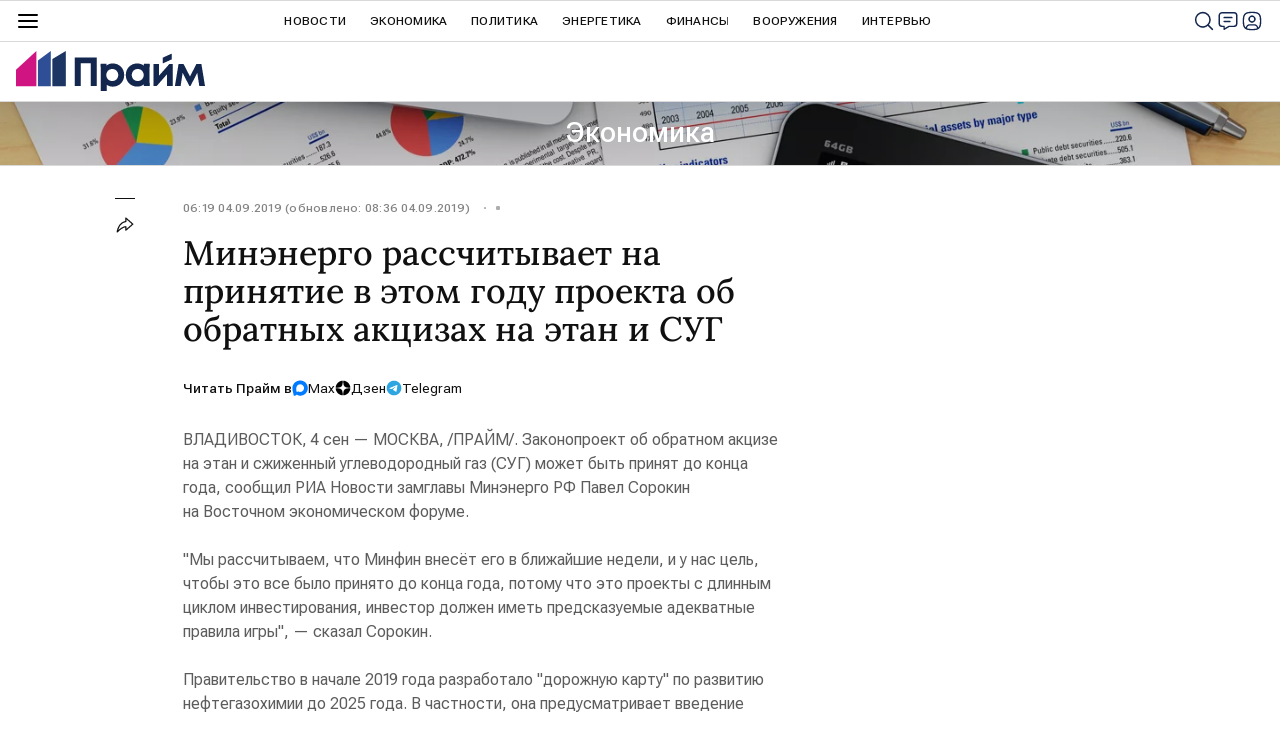

--- FILE ---
content_type: text/css
request_url: https://cdnn.1prime.ru//css/fonts/lora.css
body_size: -90
content:
@font-face {
    font-family: "Lora";
    src: url('/css/fonts/lora/Lora-VariableFont_wght.woff2') format('woff2');
    font-weight: 300 900;
}

--- FILE ---
content_type: application/x-javascript
request_url: https://cdnn.1prime.ru//js/id/id.password.recovery.js
body_size: 1478
content:
// Восстановление пароля
$(function() {
    var modal = $('#modalRecoveryPassword'),
        modalForm = modal.find('form'),
        emailField = $('#modalRecoveryPasswordEmail'),
        errorField = $('#modalRecoveryPasswordError'),
        submit = $('#modalRecoveryPasswordSubmit');

    modalForm.riaForm({
        errorInput: true,
        errorLabel: true,
        errorClass: 'm-error',
        errorMessage: false,
        errorAlert: true,
        alert: '#modalRecoveryPasswordError',
        alertLabel: '',
        loader: '.l-modal__container .l-modal__loader',
        rules: {
            login: 'email'
        },
        alerts: {
            login: {
                empty: GLOBAL.locale.id.errors.email,
                not_exist: GLOBAL.locale.id.errors.emailnotexist
            }
        },
        successCallback: function(data, form) {
            var email = form.find('input[type="email"]').val();

            if (data.status === 'success') {
                $('#modalRecoveryPasswordSuccessEmail').text(email);
                modalLayer.open('recovery_password_success')
            }
        },
		errorCallback: function (data) {
			submit.hide();
            emailField.closest('.form__field').removeClass('m-valid');
		}
    });

    // Среагироваать при изменении в форме
    modalForm.on('input change paste keyup', function(e) {
        if (e.key === 'Enter' || e.keyCode === 13) {
            return
        }
        if (modalForm[0].checkValidity()) {
            // Скрыть поле с ошибкой, если есть
            errorField.hide();

            // Показать кнопку "Войти"
            submit.show();
        } else {
            // Скрыть кнопку "Войти"
            submit.hide();
        }
    });

    // Ошибка при вводе почты (некорректные написание адреса, например без собачки)
    // Возникает после расфокуса
    emailField.on('input change paste keyup', function() {
        // Если все хорошо
        if (this.checkValidity()) {
            return
        }
        // Проверьте адрес почты
        errorField.show().html( GLOBAL.locale.id.errors.wronglogin );
    });
});

// Восстановление пароля / Переход по ссылке из письма
$(function() {

    /* TODO разобраться с валидацией полей, заделить ошибки "Не менее 9 символов с 1 цифрой" и "Введенные пароли не совпадают" */

    var modal = $('#modalRecoveryPasswordNew'),
        modalForm = modal.find('form'),
        errorField = $('#modalRecoveryPasswordNewError'),
        passwordField = $('#modalRecoveryPasswordNewPassword'),
        passwordConfirmField = $('#modalRecoveryPasswordNewPasswordConfirm'),
        submit = $('#modalRecoveryPasswordNewSubmit');

    modalForm.riaForm({
        errorInput: true,
        errorLabel: true,
        errorClass: 'm-error',
        errorMessage: false,
        errorAlert: true,
        alert: '.modal__alert',
        alertLabel: '',
        rules: {
            password: 'empty',
            password_confirmation: 'empty'
        },
        alerts: {
            password: {
                empty: GLOBAL.locale.id.errors.password,
                similar: GLOBAL.locale.id.errors.passwordnotsimilar
            },
            user: {
                not_exist: GLOBAL.locale.id.errors.recoveryerror
            }
        },
        successCallback: function(data, form) {
            // Закрыть окно и войти
            modalLayer.open('authorization')
        }
    });

    // Среагироваать при изменении в форме
    modalForm.on('input change paste keyup', function() {
        if (modalForm[0].checkValidity()) {
            // Скрыть поле с ошибкой, если есть
            errorField.hide();
            // Показать кнопку "Войти"
            submit.show();
        } else {
            // Показать поле с ошибкой, если есть
            errorField.show();
            // Скрыть кнопку "Войти"
            submit.hide();
        }
    });

    passwordConfirmField.on('input change paste keyup', function() {
        if (!this.checkValidity()) {
            errorField.html( GLOBAL.locale.id.errors.passwordnotsimilar );
        }
    });

    passwordField.on('input change paste keyup', function() {
        passwordConfirmField[0].pattern = _.escapeRegExp(this.value);
    })

    // При фокусе в поле пароля появляется уведомление
    passwordField.on('focus', function() {
        errorField.show().html( GLOBAL.locale.id.register.password_length );
    });

    // Уведомление не пропадает, пока не будет введен пароль, удовлетворяющий условиям.
    // При расфокусе поля пароля, не удовлетворяющего тредованиям, уведомление меняется на красное
    passwordField.on('blur', function() {
        errorField.toggleClass('m-error', !this.checkValidity());
    });

    if ( $('#modalRecoveryPasswordNewSecret').val() ) {
        setTimeout(function() {
            modalLayer.open('recovery_password_new');
        }, 0);
    }
})
